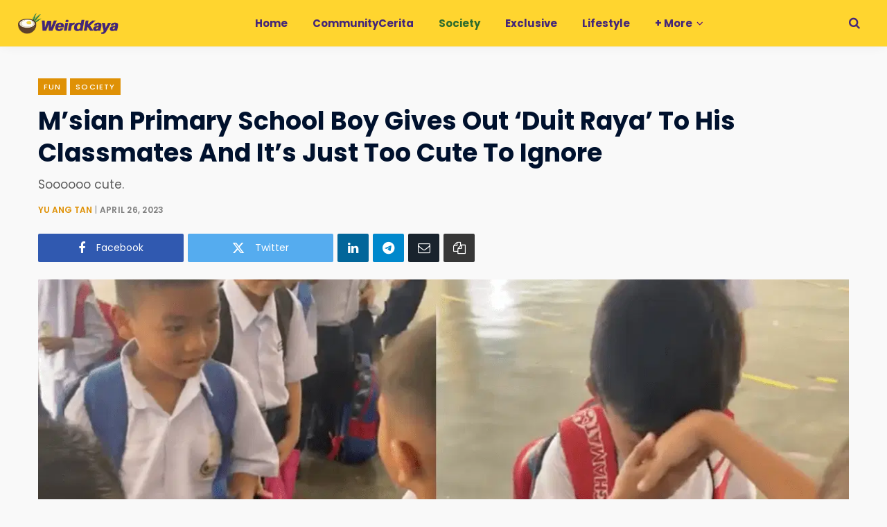

--- FILE ---
content_type: text/html; charset=utf-8
request_url: https://www.google.com/recaptcha/api2/aframe
body_size: 267
content:
<!DOCTYPE HTML><html><head><meta http-equiv="content-type" content="text/html; charset=UTF-8"></head><body><script nonce="79vj0XuQWJmAx4nJf_MFdg">/** Anti-fraud and anti-abuse applications only. See google.com/recaptcha */ try{var clients={'sodar':'https://pagead2.googlesyndication.com/pagead/sodar?'};window.addEventListener("message",function(a){try{if(a.source===window.parent){var b=JSON.parse(a.data);var c=clients[b['id']];if(c){var d=document.createElement('img');d.src=c+b['params']+'&rc='+(localStorage.getItem("rc::a")?sessionStorage.getItem("rc::b"):"");window.document.body.appendChild(d);sessionStorage.setItem("rc::e",parseInt(sessionStorage.getItem("rc::e")||0)+1);localStorage.setItem("rc::h",'1768808797990');}}}catch(b){}});window.parent.postMessage("_grecaptcha_ready", "*");}catch(b){}</script></body></html>